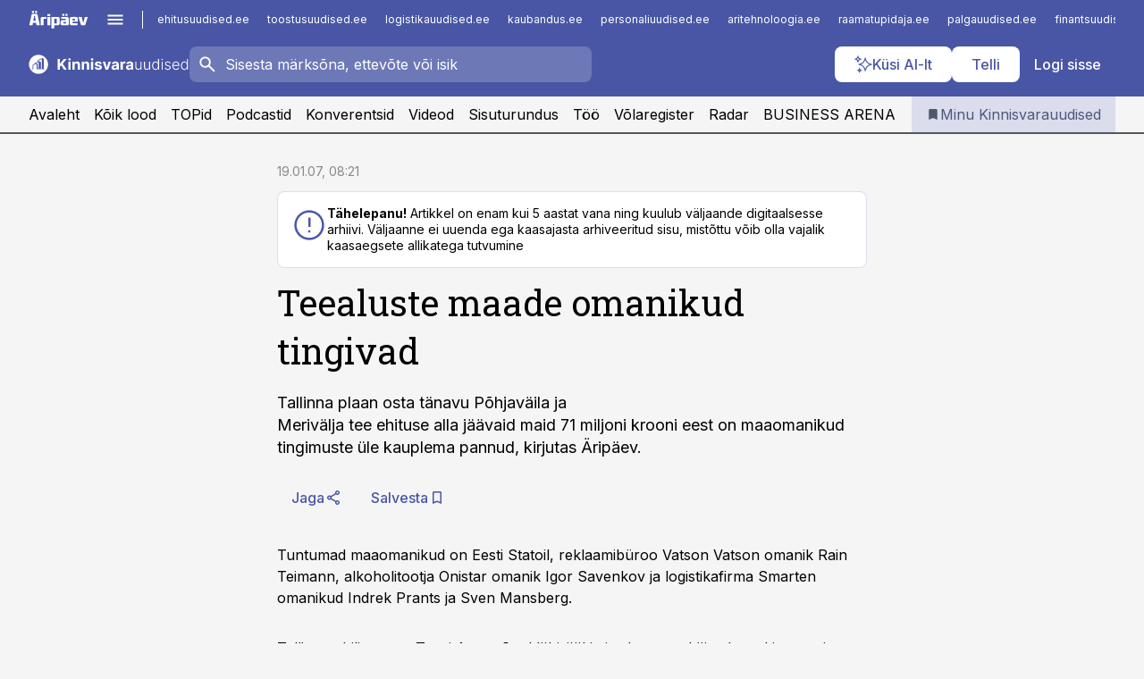

--- FILE ---
content_type: image/svg+xml
request_url: https://ap-cms-images.ap3.ee/kinnisvarauudised_valge.svg
body_size: 5722
content:
<svg width="389" height="48" viewBox="0 0 389 48" fill="none" xmlns="http://www.w3.org/2000/svg">
<g clip-path="url(#clip0_1324_12708)">
<path fill-rule="evenodd" clip-rule="evenodd" d="M47.0767 24C47.0767 36.7451 36.7448 47.0769 23.9998 47.0769C11.2547 47.0769 0.922852 36.7451 0.922852 24C0.922852 11.255 11.2547 0.923096 23.9998 0.923096C36.7448 0.923096 47.0767 11.255 47.0767 24ZM23.1694 15.3139L23.1151 17.4606L26.1328 16.4124L29.4559 18.48V34.237H30.6005V35.8154H24.5544V18.757L16.0528 21.6462V22.8647L15.5551 23.0056L20.3821 21.6555L22.3759 24.6555V34.2463H23.0498V35.8432H19.2929V23.714L11.1421 25.7078V35.8432H8.33594V34.2463H9.65594V24.6555L14.5205 23.2949V20.4462L21.5264 18.0125V14.2246L33.2494 8.66772L36.5171 10.8462V34.2277H37.7725V35.8062H31.671V11.28L23.1694 15.3139Z" fill="white"/>
</g>
<path d="M70.2756 37V10.8182H75.8111V22.3622H76.1562L85.5781 10.8182H92.2131L82.4972 22.5412L92.3281 37H85.706L78.5341 26.2358L75.8111 29.5597V37H70.2756ZM96.2241 37V17.3636H101.67V37H96.2241ZM98.9599 14.8324C98.1502 14.8324 97.4556 14.5639 96.8761 14.027C96.305 13.4815 96.0195 12.8295 96.0195 12.071C96.0195 11.321 96.305 10.6776 96.8761 10.1406C97.4556 9.59517 98.1502 9.32244 98.9599 9.32244C99.7695 9.32244 100.46 9.59517 101.031 10.1406C101.61 10.6776 101.9 11.321 101.9 12.071C101.9 12.8295 101.61 13.4815 101.031 14.027C100.46 14.5639 99.7695 14.8324 98.9599 14.8324ZM111.479 25.6477V37H106.033V17.3636H111.223V20.8281H111.453C111.888 19.6861 112.616 18.7827 113.639 18.1179C114.662 17.4446 115.902 17.108 117.359 17.108C118.723 17.108 119.912 17.4062 120.926 18.0028C121.94 18.5994 122.729 19.4517 123.291 20.5597C123.854 21.6591 124.135 22.9716 124.135 24.4972V37H118.689V25.4688C118.697 24.267 118.391 23.3295 117.768 22.6562C117.146 21.9744 116.29 21.6335 115.199 21.6335C114.466 21.6335 113.818 21.7912 113.256 22.1065C112.702 22.4219 112.267 22.8821 111.952 23.4872C111.645 24.0838 111.487 24.804 111.479 25.6477ZM133.873 25.6477V37H128.427V17.3636H133.618V20.8281H133.848C134.282 19.6861 135.011 18.7827 136.034 18.1179C137.056 17.4446 138.297 17.108 139.754 17.108C141.118 17.108 142.306 17.4062 143.321 18.0028C144.335 18.5994 145.123 19.4517 145.686 20.5597C146.248 21.6591 146.529 22.9716 146.529 24.4972V37H141.083V25.4688C141.092 24.267 140.785 23.3295 140.163 22.6562C139.541 21.9744 138.684 21.6335 137.593 21.6335C136.86 21.6335 136.213 21.7912 135.65 22.1065C135.096 22.4219 134.662 22.8821 134.346 23.4872C134.039 24.0838 133.882 24.804 133.873 25.6477ZM150.822 37V17.3636H156.268V37H150.822ZM153.558 14.8324C152.748 14.8324 152.053 14.5639 151.474 14.027C150.903 13.4815 150.617 12.8295 150.617 12.071C150.617 11.321 150.903 10.6776 151.474 10.1406C152.053 9.59517 152.748 9.32244 153.558 9.32244C154.367 9.32244 155.058 9.59517 155.629 10.1406C156.208 10.6776 156.498 11.321 156.498 12.071C156.498 12.8295 156.208 13.4815 155.629 14.027C155.058 14.5639 154.367 14.8324 153.558 14.8324ZM176.968 22.9631L171.983 23.2699C171.897 22.8437 171.714 22.4602 171.433 22.1193C171.152 21.7699 170.781 21.4929 170.321 21.2884C169.869 21.0753 169.328 20.9688 168.697 20.9688C167.853 20.9688 167.142 21.1477 166.562 21.5057C165.983 21.8551 165.693 22.3239 165.693 22.9119C165.693 23.3807 165.88 23.777 166.255 24.1009C166.63 24.4247 167.274 24.6847 168.186 24.8807L171.74 25.5966C173.649 25.9886 175.072 26.6193 176.01 27.4886C176.947 28.358 177.416 29.5 177.416 30.9148C177.416 32.2017 177.037 33.331 176.278 34.3026C175.528 35.2741 174.497 36.0327 173.184 36.5781C171.88 37.1151 170.376 37.3835 168.672 37.3835C166.072 37.3835 164.001 36.8423 162.458 35.7599C160.924 34.669 160.025 33.1861 159.761 31.3111L165.118 31.0298C165.279 31.8224 165.672 32.4276 166.294 32.8452C166.916 33.2543 167.713 33.4588 168.684 33.4588C169.639 33.4588 170.406 33.2756 170.985 32.9091C171.574 32.5341 171.872 32.0526 171.88 31.4645C171.872 30.9702 171.663 30.5653 171.254 30.25C170.845 29.9261 170.214 29.679 169.362 29.5085L165.961 28.831C164.044 28.4474 162.616 27.7827 161.679 26.8366C160.75 25.8906 160.285 24.6847 160.285 23.2188C160.285 21.9574 160.626 20.8707 161.308 19.9588C161.998 19.0469 162.966 18.3438 164.21 17.8494C165.463 17.3551 166.929 17.108 168.608 17.108C171.088 17.108 173.039 17.6321 174.463 18.6804C175.895 19.7287 176.73 21.1562 176.968 22.9631ZM199.152 17.3636L192.287 37H186.151L179.286 17.3636H185.038L189.116 31.4134H189.321L193.386 17.3636H199.152ZM207.011 37.3707C205.758 37.3707 204.642 37.1534 203.662 36.7188C202.681 36.2756 201.906 35.6236 201.335 34.7628C200.772 33.8935 200.491 32.8111 200.491 31.5156C200.491 30.4247 200.691 29.5085 201.092 28.767C201.493 28.0256 202.038 27.429 202.728 26.9773C203.419 26.5256 204.203 26.1847 205.081 25.9545C205.967 25.7244 206.896 25.5625 207.868 25.4688C209.01 25.3494 209.93 25.2386 210.629 25.1364C211.328 25.0256 211.835 24.8636 212.15 24.6506C212.466 24.4375 212.623 24.1222 212.623 23.7045V23.6278C212.623 22.8182 212.368 22.1918 211.856 21.7486C211.353 21.3054 210.637 21.0838 209.708 21.0838C208.728 21.0838 207.949 21.3011 207.369 21.7358C206.789 22.1619 206.406 22.6989 206.218 23.3466L201.181 22.9375C201.437 21.7443 201.94 20.7131 202.69 19.8438C203.44 18.9659 204.407 18.2926 205.592 17.8239C206.785 17.3466 208.166 17.108 209.734 17.108C210.825 17.108 211.869 17.2358 212.866 17.4915C213.872 17.7472 214.762 18.1435 215.538 18.6804C216.322 19.2173 216.94 19.9077 217.392 20.7514C217.843 21.5866 218.069 22.5881 218.069 23.7557V37H212.904V34.277H212.751C212.436 34.8906 212.014 35.4318 211.485 35.9006C210.957 36.3608 210.322 36.723 209.581 36.9872C208.839 37.2429 207.983 37.3707 207.011 37.3707ZM208.571 33.6122C209.372 33.6122 210.079 33.4545 210.693 33.1392C211.306 32.8153 211.788 32.3807 212.137 31.8352C212.487 31.2898 212.662 30.6719 212.662 29.9815V27.8977C212.491 28.0085 212.257 28.1108 211.958 28.2045C211.669 28.2898 211.341 28.3707 210.974 28.4474C210.608 28.5156 210.241 28.5795 209.875 28.6392C209.508 28.6903 209.176 28.7372 208.877 28.7798C208.238 28.8736 207.68 29.0227 207.203 29.2273C206.725 29.4318 206.355 29.7088 206.091 30.0582C205.826 30.3991 205.694 30.8253 205.694 31.3366C205.694 32.0781 205.963 32.6449 206.5 33.0369C207.045 33.4205 207.735 33.6122 208.571 33.6122ZM222.294 37V17.3636H227.574V20.7898H227.779C228.137 19.571 228.738 18.6506 229.581 18.0284C230.425 17.3977 231.397 17.0824 232.496 17.0824C232.769 17.0824 233.063 17.0994 233.378 17.1335C233.694 17.1676 233.971 17.2145 234.209 17.2741V22.1065C233.953 22.0298 233.6 21.9616 233.148 21.902C232.696 21.8423 232.283 21.8125 231.908 21.8125C231.107 21.8125 230.391 21.9872 229.76 22.3366C229.138 22.6776 228.644 23.1548 228.277 23.7685C227.919 24.3821 227.74 25.0895 227.74 25.8906V37H222.294ZM242.062 37.3707C240.809 37.3707 239.692 37.1534 238.712 36.7188C237.732 36.2756 236.957 35.6236 236.386 34.7628C235.823 33.8935 235.542 32.8111 235.542 31.5156C235.542 30.4247 235.742 29.5085 236.143 28.767C236.543 28.0256 237.089 27.429 237.779 26.9773C238.469 26.5256 239.254 26.1847 240.131 25.9545C241.018 25.7244 241.947 25.5625 242.918 25.4688C244.06 25.3494 244.981 25.2386 245.68 25.1364C246.379 25.0256 246.886 24.8636 247.201 24.6506C247.516 24.4375 247.674 24.1222 247.674 23.7045V23.6278C247.674 22.8182 247.418 22.1918 246.907 21.7486C246.404 21.3054 245.688 21.0838 244.759 21.0838C243.779 21.0838 242.999 21.3011 242.42 21.7358C241.84 22.1619 241.457 22.6989 241.269 23.3466L236.232 22.9375C236.488 21.7443 236.991 20.7131 237.741 19.8438C238.491 18.9659 239.458 18.2926 240.643 17.8239C241.836 17.3466 243.217 17.108 244.785 17.108C245.876 17.108 246.92 17.2358 247.917 17.4915C248.923 17.7472 249.813 18.1435 250.589 18.6804C251.373 19.2173 251.991 19.9077 252.442 20.7514C252.894 21.5866 253.12 22.5881 253.12 23.7557V37H247.955V34.277H247.802C247.487 34.8906 247.065 35.4318 246.536 35.9006C246.008 36.3608 245.373 36.723 244.631 36.9872C243.89 37.2429 243.033 37.3707 242.062 37.3707ZM243.621 33.6122C244.423 33.6122 245.13 33.4545 245.744 33.1392C246.357 32.8153 246.839 32.3807 247.188 31.8352C247.538 31.2898 247.712 30.6719 247.712 29.9815V27.8977C247.542 28.0085 247.308 28.1108 247.009 28.2045C246.719 28.2898 246.391 28.3707 246.025 28.4474C245.658 28.5156 245.292 28.5795 244.925 28.6392C244.559 28.6903 244.227 28.7372 243.928 28.7798C243.289 28.8736 242.731 29.0227 242.254 29.2273C241.776 29.4318 241.406 29.7088 241.141 30.0582C240.877 30.3991 240.745 30.8253 240.745 31.3366C240.745 32.0781 241.013 32.6449 241.55 33.0369C242.096 33.4205 242.786 33.6122 243.621 33.6122ZM270.653 29.4957V17.3636H272.929V37H270.653V33.7401H270.474C270.014 34.7457 269.286 35.5852 268.288 36.2585C267.291 36.9233 266.072 37.2557 264.632 37.2557C263.379 37.2557 262.267 36.983 261.295 36.4375C260.324 35.8835 259.561 35.0739 259.007 34.0085C258.453 32.9432 258.176 31.6349 258.176 30.0838V17.3636H260.452V29.9432C260.452 31.4773 260.903 32.7131 261.807 33.6506C262.71 34.5795 263.869 35.044 265.284 35.044C266.17 35.044 267.023 34.831 267.841 34.4048C268.659 33.9787 269.332 33.3565 269.861 32.5384C270.389 31.7116 270.653 30.6974 270.653 29.4957ZM291.431 29.4957V17.3636H293.706V37H291.431V33.7401H291.252C290.792 34.7457 290.063 35.5852 289.066 36.2585C288.069 36.9233 286.85 37.2557 285.409 37.2557C284.157 37.2557 283.044 36.983 282.073 36.4375C281.101 35.8835 280.338 35.0739 279.784 34.0085C279.23 32.9432 278.953 31.6349 278.953 30.0838V17.3636H281.229V29.9432C281.229 31.4773 281.681 32.7131 282.584 33.6506C283.488 34.5795 284.647 35.044 286.061 35.044C286.948 35.044 287.8 34.831 288.618 34.4048C289.436 33.9787 290.11 33.3565 290.638 32.5384C291.167 31.7116 291.431 30.6974 291.431 29.4957ZM306.8 37.4091C305.19 37.4091 303.779 36.983 302.569 36.1307C301.359 35.2784 300.413 34.0895 299.731 32.5639C299.058 31.0384 298.721 29.2614 298.721 27.233C298.721 25.2131 299.058 23.4446 299.731 21.9276C300.413 20.402 301.363 19.2173 302.582 18.3736C303.8 17.5213 305.219 17.0952 306.839 17.0952C308.032 17.0952 309.025 17.3082 309.817 17.7344C310.61 18.152 311.245 18.6719 311.722 19.294C312.2 19.9162 312.57 20.5213 312.835 21.1094H313.039V10.8182H315.327V37H313.103V33.3565H312.835C312.57 33.9531 312.195 34.5668 311.71 35.1974C311.224 35.8196 310.58 36.3437 309.779 36.7699C308.987 37.196 307.994 37.4091 306.8 37.4091ZM307.069 35.3253C308.339 35.3253 309.421 34.9801 310.316 34.2898C311.211 33.5909 311.893 32.6321 312.362 31.4134C312.839 30.1861 313.077 28.7798 313.077 27.1946C313.077 25.6264 312.843 24.2415 312.374 23.0398C311.906 21.8295 311.224 20.8835 310.329 20.2017C309.434 19.5114 308.347 19.1662 307.069 19.1662C305.756 19.1662 304.648 19.5241 303.745 20.2401C302.85 20.9474 302.168 21.9062 301.7 23.1165C301.239 24.3267 301.009 25.6861 301.009 27.1946C301.009 28.7202 301.244 30.0966 301.712 31.3239C302.181 32.5511 302.863 33.527 303.758 34.2514C304.661 34.9673 305.765 35.3253 307.069 35.3253ZM321.835 37V17.3636H324.123V37H321.835ZM322.998 13.9886C322.529 13.9886 322.129 13.831 321.796 13.5156C321.464 13.1918 321.298 12.804 321.298 12.3523C321.298 11.9006 321.464 11.517 321.796 11.2017C322.129 10.8778 322.529 10.7159 322.998 10.7159C323.467 10.7159 323.867 10.8778 324.2 11.2017C324.532 11.517 324.698 11.9006 324.698 12.3523C324.698 12.804 324.532 13.1918 324.2 13.5156C323.867 13.831 323.467 13.9886 322.998 13.9886ZM343.334 21.6719L341.25 22.2599C341.046 21.6719 340.756 21.1392 340.381 20.6619C340.006 20.1847 339.516 19.8054 338.911 19.5241C338.314 19.2429 337.573 19.1023 336.686 19.1023C335.357 19.1023 334.266 19.4176 333.414 20.0483C332.561 20.679 332.135 21.4929 332.135 22.4901C332.135 23.3338 332.425 24.0199 333.005 24.5483C333.593 25.0682 334.496 25.4815 335.715 25.7884L338.681 26.517C340.326 26.9176 341.557 27.5526 342.375 28.4219C343.202 29.2912 343.615 30.3821 343.615 31.6946C343.615 32.8026 343.309 33.7869 342.695 34.6477C342.081 35.5085 341.225 36.1861 340.125 36.6804C339.034 37.1662 337.769 37.4091 336.328 37.4091C334.411 37.4091 332.83 36.9787 331.586 36.1179C330.341 35.2486 329.544 33.9957 329.195 32.3594L331.381 31.8224C331.662 32.9901 332.212 33.8722 333.03 34.4688C333.857 35.0653 334.944 35.3636 336.29 35.3636C337.799 35.3636 339.005 35.027 339.908 34.3537C340.811 33.6719 341.263 32.8196 341.263 31.7969C341.263 31.0043 340.999 30.3395 340.471 29.8026C339.942 29.2571 339.141 28.8565 338.067 28.6009L334.858 27.8338C333.154 27.4247 331.892 26.777 331.074 25.8906C330.256 25.0043 329.847 23.9048 329.847 22.5923C329.847 21.5099 330.141 20.5597 330.729 19.7415C331.317 18.9148 332.127 18.267 333.158 17.7983C334.189 17.3295 335.365 17.0952 336.686 17.0952C338.485 17.0952 339.921 17.5043 340.995 18.3224C342.077 19.1321 342.857 20.2486 343.334 21.6719ZM356.537 37.4091C354.705 37.4091 353.119 36.983 351.781 36.1307C350.443 35.2699 349.408 34.081 348.675 32.5639C347.95 31.0384 347.588 29.2827 347.588 27.2969C347.588 25.3196 347.95 23.5639 348.675 22.0298C349.408 20.4872 350.418 19.2812 351.705 18.4119C353 17.5341 354.496 17.0952 356.192 17.0952C357.257 17.0952 358.284 17.2912 359.273 17.6832C360.261 18.0668 361.148 18.6591 361.932 19.4602C362.724 20.2528 363.351 21.2543 363.811 22.4645C364.271 23.6662 364.501 25.0895 364.501 26.7344V27.8594H349.161V25.8523H362.175C362.175 24.5909 361.919 23.4574 361.408 22.4517C360.905 21.4375 360.202 20.6364 359.298 20.0483C358.403 19.4602 357.368 19.1662 356.192 19.1662C354.947 19.1662 353.852 19.4986 352.906 20.1634C351.96 20.8281 351.219 21.706 350.682 22.7969C350.153 23.8878 349.885 25.081 349.876 26.3764V27.5781C349.876 29.1378 350.145 30.5014 350.682 31.669C351.227 32.8281 351.999 33.7273 352.996 34.3665C353.993 35.0057 355.173 35.3253 356.537 35.3253C357.466 35.3253 358.28 35.1804 358.979 34.8906C359.686 34.6009 360.278 34.2131 360.756 33.7273C361.241 33.233 361.608 32.6918 361.855 32.1037L364.016 32.8068C363.717 33.6335 363.227 34.3963 362.545 35.0952C361.872 35.794 361.028 36.3565 360.014 36.7827C359.009 37.2003 357.849 37.4091 356.537 37.4091ZM376.586 37.4091C374.975 37.4091 373.564 36.983 372.354 36.1307C371.144 35.2784 370.198 34.0895 369.516 32.5639C368.843 31.0384 368.506 29.2614 368.506 27.233C368.506 25.2131 368.843 23.4446 369.516 21.9276C370.198 20.402 371.148 19.2173 372.367 18.3736C373.586 17.5213 375.005 17.0952 376.624 17.0952C377.817 17.0952 378.81 17.3082 379.603 17.7344C380.395 18.152 381.03 18.6719 381.507 19.294C381.985 19.9162 382.355 20.5213 382.62 21.1094H382.824V10.8182H385.113V37H382.888V33.3565H382.62C382.355 33.9531 381.98 34.5668 381.495 35.1974C381.009 35.8196 380.365 36.3437 379.564 36.7699C378.772 37.196 377.779 37.4091 376.586 37.4091ZM376.854 35.3253C378.124 35.3253 379.206 34.9801 380.101 34.2898C380.996 33.5909 381.678 32.6321 382.147 31.4134C382.624 30.1861 382.863 28.7798 382.863 27.1946C382.863 25.6264 382.628 24.2415 382.159 23.0398C381.691 21.8295 381.009 20.8835 380.114 20.2017C379.219 19.5114 378.132 19.1662 376.854 19.1662C375.542 19.1662 374.434 19.5241 373.53 20.2401C372.635 20.9474 371.953 21.9062 371.485 23.1165C371.025 24.3267 370.794 25.6861 370.794 27.1946C370.794 28.7202 371.029 30.0966 371.498 31.3239C371.966 32.5511 372.648 33.527 373.543 34.2514C374.446 34.9673 375.55 35.3253 376.854 35.3253Z" fill="white"/>
<defs>
<clipPath id="clip0_1324_12708">
<rect width="48" height="48" fill="white"/>
</clipPath>
</defs>
</svg>
